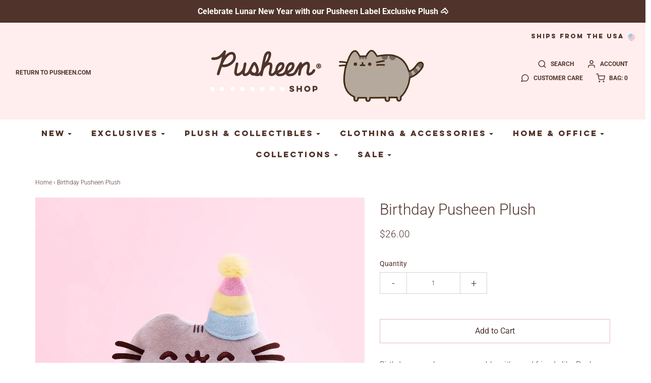

--- FILE ---
content_type: text/css
request_url: https://shop.pusheen.com/cdn/shop/t/580/assets/pusheen-style.scss.css?v=125338419665954077301768409424
body_size: 767
content:
.title-bar h2{display:block;overflow:hidden;text-align:center;background-color:transparent;background-image:url(//shop.pusheen.com/cdn/shop/t/580/assets/dot-pink.svg?v=17685797277394398351768409347);background-repeat:space;background-size:auto 1em;background-position:0 50%}.title-bar h2 span{text-align:center;display:inline-block;background-color:#fff}.title-bar h2 span:before{content:"\2009"}.dropdown-menu{font-size:14px}.eapps-instagram-feed-posts-grid-load-more-text{border-radius:0!important;background:#fff;text-transform:uppercase;font-family:Lulo,sans-serif;border:0;font-size:.8em;padding:1em;line-height:initial;color:#50342b;-webkit-transition:background-color .25s ease-out;-moz-transition:background-color .25s ease-out;-ms-transition:background-color .25s ease-out;-o-transition:background-color .25s ease-out;transition:background-color .25s ease-out}.eapps-instagram-feed-posts-grid-load-more-text:hover{background:#ebb7be}.eapps-instagram-feed-posts-item-red-like{background-color:#f9b8c7!important}.pusheen-product-description-superhead,#shopify-section-product-template h2.product-description-superhead{width:auto;padding:0 30px;color:#50342b;font-size:1.6rem;text-transform:uppercase}.pusheen-product-description-subhead{color:#a4ccc4;text-transform:uppercase;line-height:250%}#shopify-section-collection-template .pusheen-product-description-superhead,#shopify-section-collection-template #shopify-section-product-template h2.product-description-superhead,#shopify-section-product-template #shopify-section-collection-template h2.product-description-superhead{font-size:1.4rem;margin-bottom:.25em}#shopify-section-product-template h2.product-description-superhead{padding-left:0}#shopify-section-product-template .product-custom-field--size-chart-image{font-weight:700;color:#ff2a00}.mobile-menu-main{font-weight:300;font-size:14px}.mobile-menu-main .mobile-search{background-color:#ebebeb}.mobile-menu-main .mobile-search form{padding:0!important}.mobile-menu-main .mobile-search form input{font-size:14px}#shopify-section-header .ships-from{font-size:11px;font-family:Lulo,sans-serif;position:absolute;text-transform:uppercase;top:20px;right:20px}#shopify-section-header .ships-from img.ships-from-flag{vertical-align:middle;width:1.5em;height:1.5em}#shopify-section-header .site-header__logo{white-space:nowrap}#shopify-section-header a.site-header__logo-image{display:inline-block}#shopify-section-header .site-logo-image-logotype,#shopify-section-header .site-logo-image-animated{height:152px;width:auto!important;max-width:220px!important}#shopify-section-header .cart-link{text-transform:uppercase;white-space:normal}#shopify-section-header .cart-link .cart-item-count-header--quantity{font-family:inherit;font-weight:inherit;font-style:inherit}#shopify-section-header .mobile-header-wrap{margin-bottom:1em}#shopify-section-header .mobile-header-wrap .mobile-header--wrapper{padding:15px 5px}#shopify-section-header .mobile-header-wrap .mobile-side-column{width:15%}#shopify-section-header .mobile-header-wrap .mobile-logo-column{width:70%;text-align:center}#shopify-section-header .mobile-header-wrap .mobile-logo-column .site-header__logo-image{height:51px}#shopify-section-header .mobile-header-wrap .mobile-logo-column .site-header__logo-image img{border:0;max-height:none;max-width:none!important;height:100%;width:auto;vertical-align:bottom}#shopify-section-header .logo-placement-within-wrapper{display:flex;flex-wrap:nowrap;justify-content:space-between;align-items:center}#shopify-section-header .logo-placement-within-wrapper .navbar-nav{font-family:Roboto,sans-serif;font-size:12px;font-weight:700}#shopify-section-header .logo-placement-within-wrapper .logo-placement-within-wrapper--indiv{float:none!important;width:auto!important}#shopify-section-header .logo-placement-within-wrapper .logo-placement-within-wrapper--indiv:nth-child(1){flex-grow:1;flex-basis:33%;flex-shrink:1}#shopify-section-header .logo-placement-within-wrapper .logo-placement-within-wrapper--indiv:nth-child(2){flex-grow:1;flex-basis:33%;flex-shrink:0}#shopify-section-header .logo-placement-within-wrapper .logo-placement-within-wrapper--indiv:nth-child(3){flex-grow:1;flex-basis:33%;flex-shrink:1}footer{margin-top:3em!important;padding-top:1.25em}footer .footer-block--wrapper{padding-top:1em}@media (min-width: 992px){footer .footer-block--wrapper{padding-top:0}}footer .dots-wrapper{display:block}footer .dots{float:none;clear:both;content:"";display:block;height:18px;position:relative;vertical-align:middle;background-image:url(//shop.pusheen.com/cdn/shop/t/580/assets/dot-white.svg?v=145390497941317397391768409348);background-repeat:round no-repeat;margin-top:1em}@media (min-width: 992px){footer .dots{margin:20px 0}}footer .social-list-footer h3{display:none}footer #footer-right ul.sm-icons{margin:.25em 0 0;justify-content:center;align-items:center}@media (min-width: 992px){footer #footer-right ul.sm-icons{justify-content:flex-end;align-items:flex-end}}footer #footer-right ul.sm-icons svg{height:2em;width:auto;vertical-align:bottom}footer #footer-right ul.sm-icons li a{margin:0 8px}footer .links-footer{text-transform:uppercase}footer .links-footer ul{text-align:left;text-transform:uppercase;column-count:2;width:fit-content;margin:0 auto}footer .links-footer li{margin-right:2em;box-sizing:border-box;font-weight:300}footer .newsletter-footer{position:relative;text-align:center}@media (min-width: 992px){footer .newsletter-footer{text-align:left}}footer .newsletter-footer input{border:1px solid rgba(160,160,159,.8);padding:8px;margin:0}footer .newsletter-footer input[type=text]{width:calc(100% - 1em);color:#000}footer .newsletter-footer input[type=button]{border-radius:0!important;text-transform:uppercase;font-family:Lulo,sans-serif;border:0;font-size:.8em;padding:1em;line-height:initial;color:#50342b;background:#fff;border:1px solid #ebb7be;-webkit-transition:background-color .25s ease-out;-moz-transition:background-color .25s ease-out;-ms-transition:background-color .25s ease-out;-o-transition:background-color .25s ease-out;transition:background-color .25s ease-out}footer .newsletter-footer input[type=button]:hover{background:#ebb7be}footer .newsletter-footer .pusheen-newsletter{pointer-events:none;background:url(//shop.pusheen.com/cdn/shop/t/580/assets/mailings-bumper-uprez.png?v=175759867168007689711768409358);background-size:contain;background-repeat:no-repeat;height:5em;width:90px;position:absolute;bottom:1.64em;display:inline-block;z-index:100;margin-bottom:-7px}
/*# sourceMappingURL=/cdn/shop/t/580/assets/pusheen-style.scss.css.map?v=125338419665954077301768409424 */
